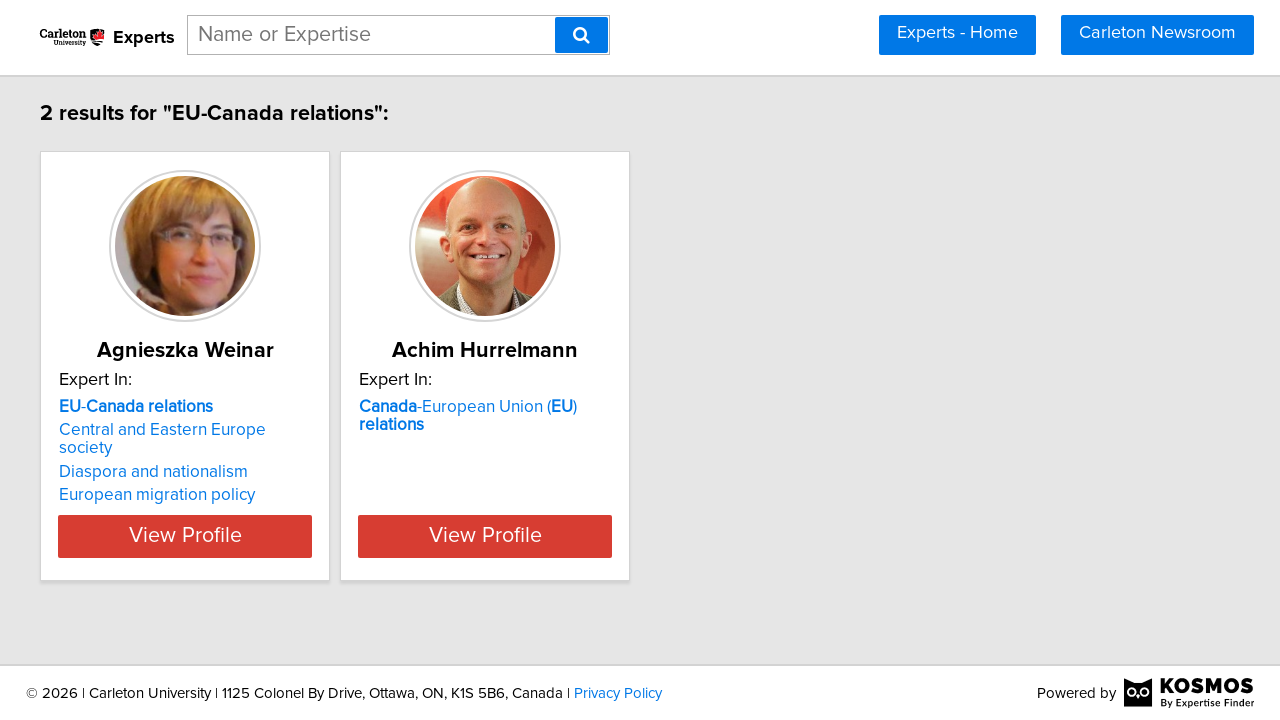

--- FILE ---
content_type: text/html; charset=utf-8
request_url: https://experts.carleton.ca/search?query=EU-Canada%20relations
body_size: 5899
content:

<!DOCTYPE html>
<html lang="en">
<head profile="http://www.w3.org/2005/10/profile">
<link rel="shortcut icon" href="/static/img/carleton.favicon.ico"/>
<!--[if IE]>
<meta http-equiv="X-UA-Compatible" content="IE=edge,chrome=1"/>
<![endif]-->
<meta http-equiv="Content-Type" content="text/html; charset=utf-8"/>
<meta name="author" content="Expertise Finder"/>
<meta name="copyright" content="Copyright Expertise Finder"/>

<title>2 Experts In "EU-Canada relations" &bull; Carleton University Experts</title>


<meta name="description" content="Search engine to find and connect with Carleton University experts. It's fast and free."/>
<meta name="keywords" content=""/>
<meta name="robots" content="INDEX, FOLLOW, NOARCHIVE, NOODP, NOYDIR"/>


<script src="//ajax.googleapis.com/ajax/libs/jquery/2.1.1/jquery.min.js"></script>

<script src="//cdnjs.cloudflare.com/ajax/libs/underscore.js/1.7.0/underscore-min.js"></script>
<script src="/static/js/typeahead.bundle.min.js"></script>
<script src="/static/js/jquery.mark.min.js" charset="UTF-8"></script>
<link rel="stylesheet" href="/static/css/pure-min.css">
<!--[if lte IE 8]>
<link rel="stylesheet" href="/static/css/grids-responsive-old-ie-min.css">
<![endif]-->
<!--[if gt IE 8]><!-->
<link rel="stylesheet" href="/static/css/grids-responsive-min.css">
<!--<![endif]-->
<link href="//maxcdn.bootstrapcdn.com/font-awesome/4.2.0/css/font-awesome.min.css" rel="stylesheet">
<meta name="viewport" content="width=device-width, initial-scale=1">
<style type="text/css">
@charset "utf-8";

@font-face
{
    font-family: 'proxima-reg';
    src: url('/static/fonts/proxima_nova_regular.otf') format('opentype');
}
@font-face
{
    font-family: 'proxima-italic';
    src: url('/static/fonts/proxima_nova_italic.otf') format('opentype');
}
@font-face
{
    font-family: 'proxima-bold';
    src: url('/static/fonts/proxima_nova_bold.otf') format('opentype');
}

*
{
    -webkit-font-smoothing: antialiased;
    -moz-font-smoothing: antialiased;
    padding: 0;
    margin: 0;
    font-family: 'proxima-reg', sans-serif;
}

html, body
{
    height: 100%;
    width: 100%;
    font-size: 100%;
}

html, body, p, div, button, input, select, textarea, .pure-g [class *= "pure-u"]
{
    font-family: 'proxima-reg', sans-serif;
    font-size: 18px;
}

.notxtstyle
{
    text-decoration: none;
}

.bold
{
    font-family: 'proxima-bold', sans-serif;
}

.italic
{
    font-family: 'proxima-italic', sans-serif;
}

.rf
{
    float: right;
}

.lf
{
    float: left;
}

.clear
{
    clear: both;
}

.error
{
    color: red;
}

.blockify 
{
    display: block;
}

.iblockify 
{
    display: inline-block;
}

#globalwrapper
{
    background-color: #E6E6E6;
    min-height: 100%;
    height: auto !important;
    height: 100%;
}

.grayBorderedBox
{
    background-color: white;
    border: 1px solid #d3d3d3;
    -moz-box-shadow: 0 3px 3px rgba(0, 0, 0, 0.09);
    -webkit-box-shadow: 0 3px 3px rgba(0, 0, 0, 0.09);
    box-shadow: 0 3px 3px rgba(0, 0, 0, 0.09);
    border-collapse: separate;
}
</style>

<script async src="https://www.googletagmanager.com/gtag/js?id=G-90HCN0B56Z"></script>
<script>
  window.dataLayer = window.dataLayer || [];
  function gtag(){dataLayer.push(arguments);}
  gtag('js', new Date());

  gtag('config', 'G-90HCN0B56Z');
</script>



<style type="text/css">
#mainHeader
{
    background-color: white; 
    padding: 15px 0; 
    position: fixed; 
    left: 0; 
    right: 0; 
    top: 0; 
    z-index: 1030; 
    border-bottom: 2px solid #d3d3d3;
}

.activeSettingsBtn, .settingsBtn
{
    content: "";
    height: 5px; 
    width: 30px;
    float: left;
    margin: 6px 10px;
    display: inline-block;
    cursor: pointer;
}

.activeSettingsBtn
{
    border-top: 5px solid #0078E7; 
    border-bottom: 15px double #0078E7; 
}

.settingsBtn
{
    border-top: 5px solid black; 
    border-bottom: 15px double black; 
}

#settingsMenu
{
    position: fixed;
    z-index: 2000;
    -webkit-transition: left 0.5s ease-in-out;
    -moz-transition: left 0.5s ease-in-out;
    -o-transition: left 0.5s ease-in-out;
    transition: left 0.5s ease-in-out;
    top: -999px;
    left: -999px;
}

.txt-nav-btn, .icon-nav-btn
{
    margin: 0 1% 0 0;
    float: right;
}

.txt-nav-btn
{
    min-width: 6%;
}

#logoHolder
{
    margin: 0 0 0 2%;
    float: left;
}

#logoPart, #logoPart img
{
    display: inline-block;
    vertical-align: middle;
    height: 45px;
    margin-right: -10px;
}

#siteidentifier
{
    font-size: 1em;
    text-decoration: none;
    color: black;
    line-height: 38px;
    vertical-align: middle;
    display: inline-block;
    margin-left: 10px;
}

#searchholder
{
    width: 33%;
    display: inline-block;
    margin: 0 0 0 1%;
}

#searchholder2
{
    width: 450px;
    display: inline-block;
    position: relative;
}

nav form, #searchholder2 form 
{
    display: inline-block;
    position: relative;
    width: 100%;
}

nav form input, #searchholder2 form input 
{
    outline: none;
}

.twitter-typeahead {
    display: block !important;
    position: relative !important;
    padding: 0 !important;
    width: 100%;
}

.typeahead 
{
    background-color: #fff;
    -moz-box-sizing: border-box !important;
    -webkit-box-sizing: border-box !important;
    box-sizing: border-box !important;
    font-size: 1.2em !important;
    min-height: 40px;
    border: 1px solid rgba(0,0,0,0.3);
    width: 100% !important;
    padding: 3px 65px 3px 10px !important;
    -webkit-transition: border-color 1s ease !important; 
    -moz-transition: border-color 1s ease !important; 
    -o-transition: border-color 1s ease !important; 
    transition: border-color 1s ease !important;
    outline: none !important;
}

.tt-menu 
{
    -moz-box-sizing: border-box;
    -webkit-box-sizing: border-box;
    box-sizing: border-box;
    width: 100%;
    margin: 0;
    padding: 0;
    background-color: #fff;
    border: 1px solid rgba(0,0,0,0.3);
    -webkit-box-shadow: 0 5px 10px rgba(0,0,0,0.2);
    -moz-box-shadow: 0 5px 10px rgba(0,0,0,0.2);
    box-shadow: 0 5px 10px rgba(0,0,0,0.2);
}

.tt-suggestion 
{
    padding: 3px 65px 3px 10px;
    font-size: 1.2em;
    line-height: 25px;
    text-align: left;
}

.tt-suggestion:hover 
{
    cursor: pointer;
    color: #fff;
    background-color: #0078E7;
}

.tt-suggestion.tt-cursor 
{
    color: #fff;
    background-color: #0078E7;
}

.tt-suggestion p 
{
    margin: 0;
}

#searchholder2 form input[type="text"] 
{
    -moz-box-sizing: border-box;
    -webkit-box-sizing: border-box;
    box-sizing: border-box;
    height: 40px;
    border: 1px solid rgba(0,0,0,0.3);
    width: 100%;
    padding: 3px 65px 3px 10px;
    -webkit-transition: border-color 1s ease; 
    -moz-transition: border-color 1s ease; 
    -o-transition: border-color 1s ease; 
    transition: border-color 1s ease;
}

#searchBtn, #searchBtn2
{
    -moz-box-sizing: border-box;
    -webkit-box-sizing: border-box;
    box-sizing: border-box;
    height: 36px;
    position: absolute;
    right: 2px;
    top: 2px;
    z-index: 9000;
}

footer
{
    display: -webkit-box;
    display: -webkit-flex;
    display: -moz-box;
    display: -ms-flexbox;
    display: flex;
    -webkit-flex-flow: row;
    -ms-flex-flow: row;
    flex-flow: row;
    -webkit-box-pack: start;
    -webkit-justify-content: flex-start;
    -moz-box-pack: start;
    -ms-flex-pack: start;
    justify-content: flex-start;
    -webkit-box-align: center;
    -webkit-align-items: center;
    -moz-box-align: center;
    -ms-flex-align: center;
    align-items: center;
    background-color: white; 
    padding: 12px 2%; 
    margin: 0; 
    border-top: 2px solid #d3d3d3;
}

footer div
{
    font-size: 15px;
}

#poweredBy
{
    margin-left: auto; 
}

@media only screen and (max-width: 768px) {
    .txt-nav-btn, .icon-nav-btn
    {
        margin: 0 15px 0 0;
    }

    .txt-nav-btn
    {
        width: 140px;
    }

    .icon-nav-btn
    {
        width: 40px;
    }

    #searchholder, #searchholder2, #logoHolder
    {
        display: block;
        width: 100%;
    }

    #logoPart, #logoPart img
    {
        width: 180px;
        display: block;
        vertical-align: initial;
        height: auto;
        margin: -20px auto;
    }

    .typeahead 
    {
        background-color: #fff;
        -moz-box-sizing: border-box !important;
        -webkit-box-sizing: border-box !important;
        box-sizing: border-box !important;
        font-size: 1.2em !important;
        min-height: 40px;
        border: 1px solid rgba(0,0,0,0.3);
        width: 250px;
        padding: 3px 65px 3px 10px !important;
        -webkit-transition: border-color 1s ease !important; 
        -moz-transition: border-color 1s ease !important; 
        -o-transition: border-color 1s ease !important; 
        transition: border-color 1s ease !important;
        outline: none !important;
    }

    #siteidentifier
    {
        font-size: 1em;
        text-decoration: none;
        color: black;
        height: auto;
        display: block;
        text-align: center;
        margin: 0 0 15px 0;
    }

    #searchholder > div, #searchholder2 > div
    {
        clear: both;
    }

    #searchholder form, #searchholder2 form
    {
        width: 250px;
        margin: 0 15px 0 0;
        float: right;
    }

    #searchholder2 form input[type="text"]
    {
        width: 250px;
    }

    footer 
    {
        display: block;
        padding: 15px; 
        text-align: center;
    }

    #orgAddress
    {
        display: block;
        width: 100%;
        padding: 0 0 15px 0;
    }

    #poweredBy
    {
        display: inline-block;
        vertical-align: middle;
    }
}
</style>

<style type="text/css">
#sresults {
  margin: 0 2%;
  min-width: 750px;
  padding: 0;
}

.sresult {
  width: 240px;
  padding: 0;
  margin-right: 10px;
  margin-bottom: 10px;
  float: left;
  box-sizing: border-box;
}

.sresult:hover {
  border: 1px solid #a3a3a3;
}

.sresultphoto {
  width: 140px;
  border-radius: 100%;
  padding: 4px;
  margin: 1em auto;
  display: block;
  border: 2px solid #d5d5d5;
}

.categories {
  margin: 0.5em 0;
  padding: 0 1em;
  text-align: center;
}

.depLinks {
  margin: 0.5em 0 1em 0;
  padding: 0 1em;
  text-align: center;
}

.categories a {
  display: block;
  margin-bottom: 0.3em;
}

.expertise {
  list-style-type: none;
  outline: 0;
  margin: 0.5em 0;
  padding: 0 1em;
}

.expertise li {
  display: block;
  text-align: left;
  margin-bottom: 0.3em;
}

.viewprofile {
  background-color: #d73d32;
  width: 88%;
  margin: 0.5em auto 1em auto;
  display: block;
  box-sizing: border-box;
  color: white;
  font-size: 1.2em;
}

.linkify {
  color: #0078E7;
}

.linkify:hover {
  text-decoration: underline;
}

.hidify {
  display: none;
}

@media only screen and (max-width: 768px) {
    #sresults {
        width: 300px;
        min-width: 300px;
        margin: 0 auto;
    }

    .sresult {
        width: 100%;
        float: none;
        margin: 0 0 10px 0;
    }
}
</style>

</head>
<body>
<div id="globalwrapper">

<nav id="mainHeader">
<div id="logoHolder">
<a id="logoPart" href="https://carleton.ca/">
<img src="/static/img/carleton.university.logo.black.and.red.svg" alt="Link to Carleton University Website"/>
</a>
<span id="siteidentifier" class="bold">Experts</span>
</div>
<div id="searchholder">
<form method="get" action="/search">
<div id="suggest-enabled">
<input title="Enter a Name or Area of Expertise" class="typeahead" type="text" name="query" placeholder="Name or Expertise">
<button id="searchBtn" type="submit" class="pure-button pure-button-primary" aria-label="Search"><span class="fa fa-search"></span></button>
</div>
</form>
<div></div>
</div>
<script type="text/javascript">
var search_button = $('#searchBtn');
var search_box = $('.typeahead');
search_box.css('padding-right', search_button.outerWidth() + 20 + 'px');
search_box.focus(function () {$('.typeahead').css('border-color', '#0078E7')});
search_box.focusout(function () {$('.typeahead').css('border-color', 'rgba(0,0,0,0.3)')});

var menuHTML = '<div id="flexMenu" class="pure-menu pure-menu-open"><ul> \
<li><a href="/">Experts - Home</a></li> \
<li><a href="https://newsroom.carleton.ca/">Carleton Newsroom</a></li> \
</ul></div>';

var buttonsHTML = '<a class="js-added pure-button pure-button-primary txt-nav-btn" style="margin-right: 2%;" href="https://newsroom.carleton.ca/">Carleton Newsroom</a><a class="js-added pure-button pure-button-primary txt-nav-btn" style="margin-right: 2%;" href="/">Experts - Home</a>';

var slideMenu = function () {
    var collapsed = $('.settingsBtn');
    var opened = $('.activeSettingsBtn');
    
    if (collapsed.length)
    {
        collapsed.removeClass('settingsBtn');
        collapsed.addClass('activeSettingsBtn');

        var settingsMenu = $(document.createElement('div'));
        settingsMenu.html(menuHTML);
        settingsMenu.attr('id', 'settingsMenu');
        settingsMenu.addClass('js-added');
        $('#globalwrapper').prepend(settingsMenu);
        settingsMenu.css('top', $('#mainHeader').outerHeight() + "px");
        settingsMenu.css('left');
        settingsMenu.css('left', '0');
    }
    else
    {
        opened.removeClass('activeSettingsBtn');
        opened.addClass('settingsBtn');
        $('#settingsMenu').remove();
    }
};

var insertHeader = function () {
    var vw = Math.max(document.documentElement.clientWidth, window.innerWidth || 0);
    var vh = Math.max(document.documentElement.clientHeight, window.innerHeight || 0);

    if ($('.js-added').length)
        $('.js-added').remove();

    if (vw > 768)
    {
        $('#mainHeader').append(buttonsHTML);
        var nav_buttons = $('.txt-nav-btn');
        nav_buttons.css('box-sizing', 'border-box');
        nav_buttons.css('height', search_box.outerHeight() + "px");
    }
    else
    {
        var sbutton = $(document.createElement('div'));
        sbutton.addClass('settingsBtn js-added');
        sbutton.click(slideMenu);
        if ($('#logoHolder').length > 0)
        {
            $('#logoHolder').after(sbutton);
        }
        else
        {
            $('#mainHeader').prepend(sbutton);
        }
    }
};

insertHeader();
$(window).resize(function(){insertHeader()});

var hideLogoOnScroll = function () {
    var vw = Math.max(document.documentElement.clientWidth, window.innerWidth || 0);

    if (vw < 768)
    {
        if ($("body").scrollTop() > 0 || $("html").scrollTop() > 0)
        {
            $('#logoHolder').remove();
        }
        else
        {
            if ($('#logoHolder').length === 0) 
            {
                $('#mainHeader').prepend('<div id="logoHolder"><a id="logoPart" href="https://carleton.ca/"><img src="/static/img/carleton.university.logo.black.and.red.svg" alt="Link to Carleton University Website"/></a><span id="siteidentifier" class="bold">Experts</span></div>');
            }
        }
    }
    else
    {
        if ($('#logoHolder').length === 0) 
        {
            $('#mainHeader').prepend('<div id="logoHolder"><a id="logoPart" href="https://carleton.ca/"><img src="/static/img/carleton.university.logo.black.and.red.svg" alt="Link to Carleton University Website"/></a><span id="siteidentifier" class="bold">Experts</span></div>');
        }
    }
};

$(window).resize(hideLogoOnScroll);
$(window).scroll(hideLogoOnScroll);
</script>
</nav>

<div id="pushedContainer">

<div id="sresults">

<p id="num_results_notice" style="padding: 1.2em 0; font-size: 1.2em; margin: 0;" class="bold">2 results for "EU-Canada relations":</p>


<div class="grayBorderedBox sresult" id="agnieszka-weinar">
<img class="sresultphoto" src="/static/img/agnieszka-weinar.jpg" alt="Photo of Agnieszka Weinar"/>
<div class="categories">
<p class="bold" style="text-align: center; margin: 0.3em 0 0.3em 0; padding: 0 1em; font-size: 1.2em;">Agnieszka Weinar</p>
</div>

<div class="shadedSection">
<p style="text-align: left; padding: 0 1em; margin: 0; font-size: 1em;">
Expert In:
</p>
<ul class="expertise">

<li>
<a class="notxtstyle linkify" style="font-size: 0.95em;" href="/search?query=EU-Canada%20relations"><strong>EU</strong>&#45;<strong>Canada</strong>&#32;<strong>relations</strong></a>
</li>

<li>
<a class="notxtstyle linkify" style="font-size: 0.95em;" href="/search?query=Central%20and%20Eastern%20Europe%20society">Central and Eastern Europe society</a>
</li>

<li>
<a class="notxtstyle linkify" style="font-size: 0.95em;" href="/search?query=Diaspora%20and%20nationalism">Diaspora and nationalism</a>
</li>

<li>
<a class="notxtstyle linkify" style="font-size: 0.95em;" href="/search?query=European%20migration%20policy">European migration policy</a>
</li>

</ul>
</div>

<a class="pure-button viewprofile" href="/agnieszka-weinar">View Profile</a>
</div>

<div class="grayBorderedBox sresult" id="achim-hurrelmann">
<img class="sresultphoto" src="/static/img/achim-hurrelmann.jpg" alt="Photo of Achim Hurrelmann"/>
<div class="categories">
<p class="bold" style="text-align: center; margin: 0.3em 0 0.3em 0; padding: 0 1em; font-size: 1.2em;">Achim Hurrelmann</p>
</div>

<div class="shadedSection">
<p style="text-align: left; padding: 0 1em; margin: 0; font-size: 1em;">
Expert In:
</p>
<ul class="expertise">

<li>
<a class="notxtstyle linkify" style="font-size: 0.95em;" href="/search?query=Canada-European%20Union%20%28EU%29%20relations"><strong>Canada</strong>&#45;European&#32;Union&#32;&#40;<strong>EU</strong>&#41;&#32;<strong>relations</strong></a>
</li>

</ul>
</div>

<a class="pure-button viewprofile" href="/achim-hurrelmann">View Profile</a>
</div>


</div>
<div class="clear" style="height: 2em;"></div>
<script type="text/javascript">
$('.sresult').hover(
    function () { 
        $(this).find('.sresultphoto').css('border', '2px solid #b3b3b3');
    },
    function () { 
        $(this).find('.sresultphoto').css('border', '2px solid #d5d5d5');
    }
);

var scaleCards = function () {
    var maxHeight = 0;
    var vw = Math.max(document.documentElement.clientWidth, window.innerWidth || 0);
    if (vw > 768)
    {
        if ( (vw - 0.02*vw*2) / 300 >= 3 )
        {
            var cards_per_row = Math.floor((vw - 0.02*vw*2) / 300);
            $('#sresults').css('width', 300 * cards_per_row + "px");
            $('#sresults').css('margin', '0 auto');
            $('.sresult').css('width', '290px');
        }
        else
        {
            $('#sresults').css('width', Math.floor((vw - 0.02*vw*2) / 250) + "px");
            $('#sresults').css('margin', '0 auto');
        }
    }

    var categories = $('.categories');
    var depLinks = $('.depLinks');
    var shadedSections = $('.shadedSection');
    var sresults = $('.sresult');

    var getMaxHeight = function (index, element) {
        maxHeight = ($(element).height() > maxHeight) ? $(element).height() : maxHeight;
    };

    var setHeight = function (index, element) {
        $(element).height(maxHeight + "px");
    };

    maxHeight = 0;
    categories.each(getMaxHeight);
    categories.each(setHeight);
    maxHeight = 0;
    depLinks.each(getMaxHeight);
    depLinks.each(setHeight);
    maxHeight = 0;
    shadedSections.each(getMaxHeight);
    shadedSections.each(setHeight);
    maxHeight = 0;
    sresults.each(getMaxHeight);
    sresults.each(setHeight);
};

var removeStyleTags = function () {
    var sresults = $('#sresults, .sresult, .categories, .depLinks, .shadedSection');
    sresults.each(function (index, element) {$(element).removeAttr('style')});
};

$(window).load(scaleCards);
$(window).resize(function () {removeStyleTags(); _.debounce(scaleCards, 100)();});
</script>

</div>
<script type="text/javascript">
if (document.getElementById('mainHeader') !== null) {
    var headerPush = function () {
        if ($('#mainHeader').css('display') !== 'none') 
        {
            $("#pushedContainer").css("padding-top", $('#mainHeader').outerHeight() + "px");
        }
        else
        {
            $("#pushedContainer").css("padding-top", "0");
        }
    }

    $(window).on("load", function () { headerPush(); });
    $(window).resize(function () { headerPush(); });
}
</script>
<div id="footerpusher"></div>
</div>

<footer>
<div id="orgAddress">
&copy; <script type="text/javascript">var year = new Date().getFullYear(); $('#orgAddress').append(year)</script> | Carleton University | 1125 Colonel By Drive, Ottawa, ON, K1S 5B6, Canada | <a href="https://carleton.ca/privacy/privacy-notices/general-notice-of-collection-use-and-disclosure/" target="_blank" class="notxtstyle linkify">Privacy Policy</a>
</div>
<div id="poweredBy">Powered by</div>
<a href="https://kosmos.expertisefinder.com" rel="nofollow" style="height: 30px; margin-left: 8px; display: inline-block; vertical-align: middle;" target="_blank"><img src="/static/img/black.kosmos.logo.svg" style="height: 30px; display: inline-block;" alt="Link to Kosmos Directory Software by Expertise Finder"/></a>
<div class="clear"></div>
</footer>
<script type="text/javascript">
var setFooterHeight = function () {
    var globalwrapper = $('#globalwrapper');
    var pusher = $('#footerpusher');
    var footer_size = $('footer').outerHeight() + "px";

    globalwrapper.css('margin-bottom', "-" + footer_size);
    pusher.height(footer_size);
};

setFooterHeight();
$(window).resize(setFooterHeight);
</script>

<script type="text/javascript">
var fetchQuery = null;
var fetchResultsCallback = null;

var fetchResults = _.debounce(function() {
    $.get('/suggester?query=' + fetchQuery, function(data) {
        if(fetchResultsCallback)
	    fetchResultsCallback(data);
    });
}, 300);

$('#suggest-enabled .typeahead').typeahead(
  {
    hint: false,
    highlight: false,
    minLength: 1
  },
  {
    name: 'suggestions',
    limit: 10,
    display: 'suggestion',
    source: function(query, syncResults, asyncResults) {
        var convert_unicode_to_ascii_equivalent = /[\u0300-\u036F]/g; 
        fetchQuery = query.normalize('NFKD').replace(convert_unicode_to_ascii_equivalent, '');
        fetchResultsCallback = asyncResults;
        fetchResults();
    }
  }
).on("typeahead:render", function() {
    var searchTerm = $(this).val();
    $(".tt-suggestion").each(function () {
        $(this).mark(
            searchTerm,
            {
                'element': 'strong',
                'className': '',
                'separateWordSearch': false,
                'acrossElements': true,
                'accuracy': 'partially',
                'diacritics': true,
                'caseSensitive': false,
                'filter': function (node, term, totalCounter, counter) {
                    if (counter >= 1) {
                        return false;
                    } else {
                        return true;
                    }
                }
            }
        );
    });
});
</script>
</body>
</html>


--- FILE ---
content_type: image/svg+xml
request_url: https://experts.carleton.ca/static/img/carleton.university.logo.black.and.red.svg
body_size: 11983
content:
<?xml version="1.0" encoding="utf-8"?>
<!-- Generator: Adobe Illustrator 26.2.1, SVG Export Plug-In . SVG Version: 6.00 Build 0)  -->
<svg version="1.1" id="Layer_1" xmlns="http://www.w3.org/2000/svg" xmlns:xlink="http://www.w3.org/1999/xlink" x="0px" y="0px"
	 viewBox="0 0 1821.33 890.96" style="enable-background:new 0 0 1821.33 890.96;" xml:space="preserve">
<style type="text/css">
	.st0{fill:#FFFFFF;}
	.st1{fill:#E91C24;}
</style>
<g>
	<g>
		<g>
			<path d="M415.4,336.05l-25.68,0.07l-3.62-22.95c-3.4-3.38-7.69-6.05-12.86-8.01c-5.17-1.95-11.27-2.92-18.29-2.9
				c-14.99,0.04-26.51,5.52-34.57,16.43c-8.06,10.91-12.06,25.12-12.01,42.64l0.02,6.04c0.05,17.51,4.12,31.74,12.2,42.68
				c8.08,10.95,19.46,16.39,34.13,16.35c6.78-0.02,12.99-1.02,18.63-3.01c5.63-1.99,9.99-4.68,13.05-8.09l3.48-22.97l25.68-0.07
				l0.1,34.08c-6.92,8.07-15.76,14.5-26.51,19.31c-10.76,4.8-22.8,7.23-36.13,7.27c-23.11,0.07-42.07-7.88-56.87-23.86
				c-14.8-15.97-22.24-36.5-22.31-61.59l-0.02-5.8c-0.07-25.01,7.2-45.58,21.83-61.72c14.63-16.14,33.58-24.24,56.85-24.31
				c13.33-0.04,25.37,2.35,36.11,7.17c10.74,4.82,19.64,11.2,26.68,19.15L415.4,336.05z"/>
			<path d="M509.12,450.04c-0.93-2.07-1.74-4.2-2.44-6.38c-0.7-2.19-1.24-4.38-1.63-6.61c-3.98,4.62-8.82,8.36-14.53,11.21
				c-5.71,2.85-12.25,4.29-19.61,4.32c-12.2,0.04-21.9-3.26-29.09-9.87c-7.2-6.62-10.81-15.64-10.84-27.08
				c-0.03-11.66,4.62-20.69,13.96-27.09c9.34-6.4,23.07-9.62,41.18-9.68l17.15-0.05l-0.04-12.2c-0.02-5.98-1.76-10.62-5.22-13.91
				c-3.46-3.29-8.57-4.93-15.32-4.91c-3.84,0.01-7.25,0.47-10.24,1.36s-5.4,1.95-7.24,3.19l-2.15,13.36l-25.32,0.07l0.03-27.63
				c6.13-4.16,13.16-7.67,21.09-10.54c7.93-2.86,16.58-4.31,25.94-4.34c15.42-0.05,27.96,3.7,37.61,11.22
				c9.65,7.53,14.5,18.28,14.54,32.25l0.15,51.45c0.01,1.92,0.03,3.72,0.07,5.41c0.04,1.69,0.18,3.3,0.42,4.83l10.25,1.35
				l0.06,20.14L509.12,450.04z M479.93,427.68c5.06-0.02,9.67-1.12,13.8-3.32c4.14-2.2,7.35-4.95,9.64-8.26l-0.06-18.99l-17.15,0.05
				c-7.14,0.02-12.54,1.71-16.21,5.05c-3.67,3.35-5.5,7.37-5.49,12.05c0.01,4.22,1.38,7.51,4.12,9.89
				C471.31,426.52,475.09,427.7,479.93,427.68z"/>
			<path d="M559.62,429.74l16.1-3.5l-0.23-77.23l-17.85-3.4l-0.06-20.26l49.15-0.15l1.55,18.18c2.9-6.45,6.64-11.49,11.24-15.11
				c4.59-3.62,9.92-5.44,15.98-5.46c1.77-0.01,3.63,0.12,5.58,0.39s3.59,0.58,4.9,0.96l-3.48,30.63l-13.81-0.31
				c-4.91,0.02-8.98,0.99-12.19,2.92c-3.22,1.93-5.67,4.66-7.34,8.19l0.18,60.54l16.13,3.41l0.06,20.14l-65.84,0.19L559.62,429.74z"
				/>
			<path d="M650.32,295.01l-0.06-20.26l51.57-0.15l0.46,151.27l16.24,3.41l0.06,20.14l-66.07,0.19l-0.06-20.14l16.22-3.5
				l-0.39-127.56L650.32,295.01z"/>
			<path d="M785.07,451.64c-17.96,0.05-32.33-5.66-43.1-17.14c-10.78-11.48-16.19-26.08-16.24-43.81l-0.01-4.6
				c-0.06-18.49,4.98-33.74,15.12-45.74c10.13-12,23.75-17.99,40.87-17.96c16.8-0.05,29.86,4.98,39.18,15.08
				c9.31,10.1,14,23.78,14.05,41.05l0.05,18.3l-74.36,0.22l-0.23,0.69c0.64,8.21,3.4,14.95,8.29,20.24
				c4.89,5.28,11.51,7.91,19.88,7.88c7.44-0.02,13.62-0.79,18.52-2.3c4.91-1.51,10.27-3.89,16.09-7.13l9.15,20.69
				c-5.13,4.08-11.78,7.51-19.94,10.3C804.23,450.2,795.12,451.61,785.07,451.64z M785.07,348.28c-6.21,0.02-11.12,2.41-14.71,7.18
				c-3.59,4.77-5.8,11.03-6.62,18.78l0.35,0.57l41.21-0.12l-0.01-2.99c-0.02-7.13-1.71-12.83-5.06-17.08
				C796.88,350.38,791.82,348.26,785.07,348.28z"/>
			<path d="M890.27,290.85l0.09,33.49l21.87-0.06l0.07,23.6l-21.87,0.06l0.19,63.43c0.01,4.83,1.02,8.28,3.02,10.35
				c2,2.07,4.69,3.09,8.07,3.08c2.3,0,4.32-0.11,6.04-0.3c1.73-0.2,3.66-0.53,5.81-1l2.95,24.28c-3.76,1.16-7.48,2.04-11.16,2.62
				c-3.68,0.59-7.67,0.88-11.97,0.9c-11.59,0.03-20.52-3.13-26.79-9.48c-6.27-6.35-9.43-16.43-9.47-30.24l-0.19-63.54l-11.69,0.05
				l-0.07-23.6l11.69-0.05l-0.09-33.49L890.27,290.85z"/>
			<path d="M923.28,385.35c-0.06-18.57,5.1-33.8,15.46-45.68c10.36-11.89,24.71-17.86,43.05-17.91c18.42-0.05,32.84,5.81,43.27,17.6
				c10.43,11.79,15.68,27.01,15.73,45.65l0.01,2.42c0.06,18.73-5.1,33.99-15.46,45.8c-10.36,11.8-24.68,17.74-42.94,17.79
				c-18.49,0.06-32.96-5.79-43.39-17.54c-10.43-11.75-15.68-26.99-15.73-45.71L923.28,385.35z M956.9,387.67
				c0.03,11.36,2.05,20.47,6.07,27.32c4.01,6.86,10.47,10.27,19.37,10.24c8.67-0.03,15.01-3.5,19.02-10.42
				c4.01-6.92,6-16.02,5.96-27.3l-0.01-2.42c-0.03-11.05-2.09-20.06-6.18-27.03c-4.09-6.97-10.51-10.44-19.25-10.42
				c-8.75,0.03-15.11,3.54-19.08,10.53c-3.97,7-5.94,16.02-5.91,27.07L956.9,387.67z"/>
			<path d="M1049.4,428.25l16.1-3.5l-0.23-77.23l-17.85-3.4l-0.06-20.26l49.15-0.15l1.55,17.84c4.12-6.38,9.21-11.35,15.27-14.89
				c6.05-3.55,12.83-5.33,20.36-5.36c12.58-0.04,22.42,3.89,29.5,11.77c7.08,7.88,10.65,20.26,10.7,37.15l0.16,54.21l16.12,3.41
				l0.06,20.14l-64.23,0.19l-0.06-20.14l14.38-3.5l-0.16-54.1c-0.03-8.36-1.73-14.29-5.12-17.77c-3.39-3.48-8.5-5.21-15.33-5.19
				c-4.45,0.01-8.44,0.93-11.96,2.74c-3.53,1.81-6.47,4.37-8.84,7.68l0.2,66.76l13.59,3.42l0.06,20.14l-63.31,0.18L1049.4,428.25z"
				/>
		</g>
		<g>
			<path d="M586.67,496.87l0.03,11.26l-9.98,1.95l0.14,48.63c0.02,6.15,1.68,10.74,5,13.78c3.32,3.04,7.85,4.55,13.61,4.53
				c5.84-0.01,10.43-1.54,13.75-4.58c3.32-3.03,4.97-7.65,4.95-13.84l-0.14-48.63l-9.93-1.89l-0.03-11.26l38.59-0.11l0.03,11.26
				l-9.98,1.95l0.14,48.64c0.03,10.45-3.39,18.53-10.26,24.22c-6.87,5.69-15.9,8.56-27.08,8.59c-11.13,0.04-20.13-2.78-27-8.43
				c-6.86-5.65-10.31-13.71-10.34-24.16l-0.14-48.63l-9.93-1.89l-0.03-11.26l9.92-0.03l18.69-0.05L586.67,496.87z"/>
			<path d="M647.83,578.67l8.95-1.95l-0.13-42.94l-9.92-1.89l-0.03-11.27l27.33-0.08l0.86,9.92c2.29-3.55,5.12-6.31,8.49-8.28
				c3.36-1.97,7.14-2.97,11.32-2.98c7-0.02,12.46,2.16,16.4,6.54c3.94,4.38,5.92,11.27,5.95,20.65l0.09,30.14l8.96,1.89l0.03,11.2
				l-35.71,0.11l-0.03-11.2l7.99-1.94l-0.09-30.08c-0.01-4.65-0.96-7.94-2.85-9.88c-1.88-1.93-4.72-2.9-8.52-2.89
				c-2.47,0.01-4.69,0.52-6.65,1.53c-1.96,1.01-3.6,2.43-4.91,4.27l0.11,37.11l7.56,1.89l0.03,11.2l-35.2,0.11L647.83,578.67z"/>
			<path d="M731.47,578.42l9.02-1.95l-0.13-42.94l-9.99-1.89l-0.03-11.27l28.67-0.08l0.17,56.12l8.96,1.89l0.03,11.2l-36.67,0.11
				L731.47,578.42z M758.96,503.72l-18.69,0.05l-0.04-14.02l18.69-0.05L758.96,503.72z"/>
			<path d="M800.65,531.43l-6.52,1.24l9.24,30.95l1.24,6.52h0.38l1.32-6.53l8.93-30.94l-6.66-1.26l-0.03-11.27l31.42-0.09
				l0.03,11.27l-6.01,0.98l-20.25,57.08l-17.85,0.05l-20.65-56.96l-6.02-0.94l-0.03-11.27l31.42-0.09L800.65,531.43z"/>
			<path d="M875.58,590.52c-9.98,0.03-17.97-3.14-23.96-9.53c-5.99-6.38-9-14.5-9.03-24.36l-0.01-2.56
				c-0.03-10.28,2.77-18.76,8.4-25.43c5.63-6.67,13.21-10,22.72-9.98c9.34-0.03,16.6,2.77,21.78,8.38
				c5.18,5.62,7.78,13.23,7.81,22.83l0.03,10.18l-41.34,0.12l-0.13,0.38c0.35,4.57,1.89,8.32,4.61,11.25
				c2.72,2.94,6.4,4.4,11.05,4.38c4.14-0.01,7.57-0.44,10.3-1.28c2.73-0.84,5.71-2.16,8.95-3.96l5.09,11.5
				c-2.85,2.27-6.55,4.18-11.09,5.73C886.23,589.72,881.17,590.5,875.58,590.52z M873.74,533.06c-3.46,0.01-6.18,1.34-8.18,3.99
				c-2,2.65-3.22,6.13-3.68,10.44l0.19,0.32l22.91-0.07l0-1.67c-0.01-3.97-0.95-7.13-2.81-9.49
				C880.31,534.22,877.5,533.05,873.74,533.06z"/>
			<path d="M910.75,577.86l8.95-1.95l-0.13-42.94l-9.92-1.89l-0.03-11.27l27.33-0.08l0.86,10.11c1.61-3.59,3.69-6.39,6.25-8.4
				c2.55-2.01,5.52-3.02,8.89-3.03c0.98,0,2.02,0.07,3.1,0.21c1.09,0.15,1.99,0.32,2.72,0.54l-1.93,17.03l-7.68-0.17
				c-2.73,0.01-4.99,0.55-6.78,1.62c-1.79,1.07-3.15,2.59-4.08,4.55l0.1,33.66l8.96,1.89l0.03,11.2l-36.6,0.11L910.75,577.86z"/>
			<path d="M1018.04,543.3l-12.54,0.04l-2.01-8.63c-1.28-1.02-2.9-1.87-4.84-2.55s-4.09-1.01-6.43-1.01
				c-3.29,0.01-5.88,0.75-7.8,2.23c-1.92,1.48-2.87,3.33-2.86,5.55c0.01,2.09,0.93,3.83,2.77,5.2c1.84,1.38,5.51,2.6,11.02,3.65
				c8.58,1.68,14.94,4.17,19.09,7.47c4.15,3.3,6.23,7.84,6.25,13.64c0.02,6.23-2.64,11.32-7.99,15.28
				c-5.34,3.96-12.39,5.96-21.13,5.99c-5.33,0.01-10.23-0.75-14.69-2.3c-4.46-1.54-8.43-3.76-11.89-6.65l-0.24-15.55l13.05-0.04
				l2.59,9.02c1.11,0.93,2.63,1.62,4.55,2.07c1.92,0.44,3.93,0.66,6.02,0.65c3.8-0.01,6.69-0.7,8.67-2.07
				c1.98-1.37,2.97-3.23,2.96-5.57c-0.01-2.05-1.01-3.82-3.02-5.3c-2.01-1.49-5.7-2.8-11.08-3.93c-8.15-1.64-14.31-4.08-18.48-7.34
				c-4.17-3.25-6.26-7.69-6.28-13.32c-0.02-5.8,2.36-10.81,7.12-15.03c4.77-4.22,11.56-6.34,20.4-6.36
				c5.38-0.02,10.46,0.69,15.27,2.13c4.8,1.44,8.57,3.28,11.31,5.53L1018.04,543.3z"/>
			<path d="M1028.51,577.51l9.02-1.95l-0.13-42.94l-9.99-1.89l-0.03-11.27l28.67-0.08l0.17,56.12l8.96,1.89l0.03,11.2l-36.67,0.11
				L1028.51,577.51z M1056,502.81l-18.69,0.05l-0.04-14.02l18.69-0.05L1056,502.81z"/>
			<path d="M1095.81,502.3l0.05,16.96l12.16-0.04l0.04,13.12l-12.16,0.04l0.1,35.26c0.01,2.69,0.57,4.61,1.68,5.76
				c1.11,1.15,2.61,1.72,4.48,1.71c1.28,0,2.4-0.06,3.36-0.17c0.96-0.11,2.04-0.3,3.23-0.55l1.64,13.5
				c-2.09,0.64-4.16,1.13-6.2,1.46c-2.05,0.32-4.26,0.49-6.65,0.5c-6.44,0.02-11.41-1.74-14.89-5.27
				c-3.49-3.53-5.24-9.14-5.27-16.81l-0.1-35.33l-6.44,0.03l-0.04-13.12l6.44-0.03l-0.05-16.96L1095.81,502.3z"/>
			<path d="M1188.87,530.25l-6.46,0.98l-25.27,67.46c-1.99,4.99-4.66,9.19-7.99,12.57c-3.34,3.38-8.38,5.08-15.12,5.1
				c-1.58,0-3.06-0.12-4.45-0.38c-1.39-0.25-3.02-0.61-4.9-1.07l2.14-13.64c0.6,0.09,1.22,0.17,1.86,0.26
				c0.64,0.08,1.19,0.12,1.66,0.12c3.11-0.01,5.5-0.78,7.16-2.3c1.66-1.52,2.93-3.41,3.82-5.67l2.1-5.25l-22.12-56.95l-6.47-1.01
				l-0.03-11.27l33.92-0.1l0.03,11.27l-7.74,1.3l9.55,27.62l0.97,4.99l0.38,0.06l10.85-32.73l-7.81-1.26l-0.03-11.27l33.92-0.1
				L1188.87,530.25z"/>
		</g>
	</g>
	<g>
		<g>
			<path class="st0" d="M1546.35,377.54l-54.8,59.1l23.69-103.37l-31.55,16.7l-23.66-64.35l-23.66,64.35l-31.55-16.7l23.69,103.37
				l-55.97-60.36l-3.64,26.35l-45.89-13.38l21.18,50.06l-19.44,5.3l65.58,48.97c74.61-28.78,121.42-20.42,148.84-9.3
				c-4.04,15.76-10.01,30.41-17.89,43.94c-2.21-1.21-4.52-2.38-6.98-3.5c-9.53-4.32-20.98-7.83-34.76-9.87
				c-5.3-0.79-10.96-1.35-16.96-1.66c-1.68-0.09-3.38-0.16-5.11-0.21c-3.3-0.09-6.7-0.11-10.21-0.05
				c-15.49,0.27-33.06,2.06-53.02,5.89c-0.75,0.14-1.48,0.27-2.23,0.4c-3.63,0.66-7.16,1.21-10.6,1.66
				c-50.11,6.55-81.04-8.28-99.59-25.21c-1.93-5.55-3.58-11.17-4.95-16.87c18.59,19.4,51.36,36.4,105.67,17.63l-73.37-54.78
				l25.52-6.96l-23.78-56.22l52.21,15.23l4.54-32.91l48.26,52.05l-21.27-92.83l37.94,20.08l23.13-62.9c3.04,0.4,6.07,0.84,9.1,1.31
				l22.65,61.59l37.94-20.08l-21.27,92.83l42.25-45.57L1546.35,377.54z"/>
		</g>
		<path class="st0" d="M1382.37,532.54c-51.68,4.13-80.82-10.28-97.26-28.13c2.66,6.55,5.71,12.99,9.17,19.32
			c0.18,0.33,0.37,0.65,0.55,0.98c15.39,11.3,41.25,22.02,84.69,25.54c45.61,3.69,75.61,15.97,95.34,30.04
			c11.93-9.21,22.39-19.32,31.36-30.33C1483.89,537.23,1446.14,527.45,1382.37,532.54z"/>
		<path d="M1294.83,524.71c24.67,44.6,64.31,69.87,110.12,89.8c2.72,1.18,5.68,1.25,8.39,0c13.43-6.22,28.36-12.43,40.94-20.1
			c7.29-4.45,14.15-9.16,20.59-14.12c-19.73-14.07-49.73-26.35-95.34-30.04C1336.08,546.73,1310.23,536.01,1294.83,524.71z"/>
		<path d="M1394.26,518.83c-57.74,11.08-92.33-4.8-112.42-23.13c1.02,2.92,2.1,5.83,3.27,8.71c16.43,17.85,45.57,32.27,97.26,28.13
			c63.77-5.1,101.53,4.68,123.86,17.42c5.62-6.9,10.65-14.15,15.08-21.76C1496.87,514.78,1457.46,506.7,1394.26,518.83z"/>
		<path class="st1" d="M1539.2,484.29c3.47-13.58,5.51-27.98,6.05-43.22c0.75-21.16,1-42.34,1.1-63.53l-54.8,59.1l23.69-103.37
			l-31.55,16.7l-23.66-64.35l-23.66,64.35l-31.55-16.7l23.69,103.37l-55.97-60.36l-3.64,26.35l-45.89-13.38l21.18,50.06l-19.44,5.3
			l65.58,48.97C1464.97,464.8,1511.78,473.17,1539.2,484.29z"/>
		<path d="M1525.41,320.02l-21.27,92.83l42.25-45.57c0.06-20.7,0.02-41.41,0.22-62.11c0.05-3.77-0.85-5.87-4.81-7.22
			c-25.19-8.64-50.81-15.35-76.97-19.44l22.65,61.59L1525.41,320.02z"/>
		<path d="M1382.56,496.44l-73.37-54.78l25.52-6.96l-23.78-56.22l52.21,15.23l4.54-32.91l48.26,52.05l-21.27-92.83l37.94,20.08
			l23.13-62.9c-6.35-0.84-12.73-1.52-19.15-2.03c-54.33-4.3-106.97,4.23-158.29,22.07c-4.96,1.74-6.67,3.95-6.61,9.22
			c0.29,23.29,0.28,69.89,0.28,69.89c0,21-0.22,41.99,0.05,62.99c0.17,13.53,1.83,26.7,4.9,39.5
			C1295.48,498.23,1328.25,515.21,1382.56,496.44z"/>
	</g>
</g>
</svg>
